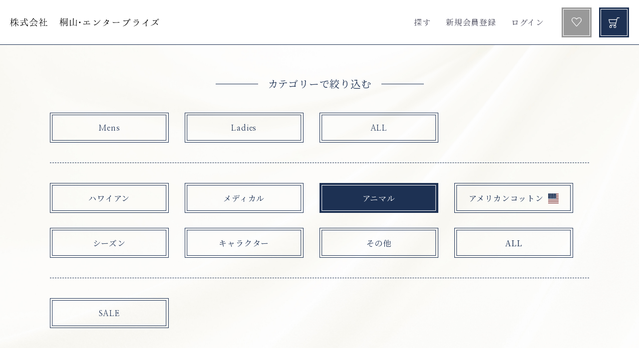

--- FILE ---
content_type: text/html; charset=UTF-8
request_url: https://kiriyama-enterprise.com/products/list?category_id=206&eccube=33026e86135ab3c484a15ce14a6c991c
body_size: 5756
content:
<!doctype html>
  <html lang="ja">
  <head>
    <meta charset="utf-8">
    <meta http-equiv="X-UA-Compatible" content="IE=edge">

    <title>アニマルのスクラブ商品一覧|モンサラット スクラブ通販サイト|ハワイアンスクラブ・白衣・介護ユニフォーム</title>

    
    <meta name="description" content="ハワイアンスクラブのモンサラット【Monsarrat】の通販サイトのアニマルのスクラブ商品一覧ページです。小児科・産婦人科・往診現場・介護施設でご好評のスクラブ・白衣・ユニフォームの通販を行なっています。おしゃれで、機能性にもこだわり、働くことが楽しくなるようなスクラブを販売しています。">

            <meta name="viewport" content="width=device-width, initial-scale=1, maximum-scale=1, user-scalable=no">
            <link rel="apple-touch-icon" href="/template/default/img/common/apple-touch-icon.png">
    <link rel="icon" href="/template/default/img/common/favicon.png">
    <link rel="icon" href="/template/default/img/common/favicon.ico">
    <meta name="msapplication-TileColor" content="#AC8344">
    <meta name="msapplication-TileImage" content="/template/default/img/common/win8-tile-icon.png">
    <meta name="theme-color" content="#AC8344">
    <link rel="stylesheet" href="/template/default/css/style.css?v=3.0.18">
    <link rel="stylesheet" href="/template/default/css/slick.css?v=3.0.18">
    <link rel="stylesheet" href="/template/default/css/default.css?v=3.0.18">
    <link rel="stylesheet" href="/template/default/css/mystyle.css?v=3.0.18">
    <!-- for original theme CSS -->
        <script src="https://ajax.googleapis.com/ajax/libs/jquery/1.11.3/jquery.min.js"></script>
    <script>window.jQuery || document.write('<script src="/template/default/js/vendor/jquery-1.11.3.min.js?v=3.0.18"><\/script>')</script>

    <!-- Google Tag Manager -->
    <script>(function(w,d,s,l,i){w[l]=w[l]||[];w[l].push({'gtm.start':
    new Date().getTime(),event:'gtm.js'});var f=d.getElementsByTagName(s)[0],
    j=d.createElement(s),dl=l!='dataLayer'?'&l='+l:'';j.async=true;j.src=
    'https://www.googletagmanager.com/gtm.js?id='+i+dl;f.parentNode.insertBefore(j,f);
    })(window,document,'script','dataLayer','GTM-NJ99R2S');</script>
    <!-- End Google Tag Manager -->

                    <!-- ▼googleのトラッキング -->
            
        <!-- ▲googleのトラッキング -->

                    <meta name="format-detection" content="telephone=no" />
  </head>
  <body id="page_product_list" class="product_page">

<!-- Google Tag Manager (noscript) -->
<noscript><iframe src="https://www.googletagmanager.com/ns.html?id=GTM-NJ99R2S"
height="0" width="0" style="display:none;visibility:hidden"></iframe></noscript>
<!-- End Google Tag Manager (noscript) -->

    <div id="wrapper">
      <header id="header">
        <div class="header_inner">
                                            <!-- ▼SPメニューの中身 -->
            
<div class="drawer_block">
        <ul class="sp_header_nav">
      <li class="item">
        <a href="/products/list?eccube=33026e86135ab3c484a15ce14a6c991c">探す</a>
        <!--
        <p class="btn_search"><a href="/products/list?eccube=33026e86135ab3c484a15ce14a6c991c">探す</a></p>
        <ul class="sp_category_list accshow">
          <li class="item"><a href="/products/list?category_id=200&eccube=33026e86135ab3c484a15ce14a6c991c">Hawaiian</a></li>
          <li class="item"><a href="/products/list?category_id=201&eccube=33026e86135ab3c484a15ce14a6c991c">Medical</a></li>
          <li class="item"><a href="/products/list?category_id=202&eccube=33026e86135ab3c484a15ce14a6c991c">Amrican Cotton</a></li>
          <li class="item"><a href="/products/list?category_id=203&eccube=33026e86135ab3c484a15ce14a6c991c">Season</a></li>
          <li class="item"><a href="/products/list?category_id=100&eccube=33026e86135ab3c484a15ce14a6c991c">Mens Scrub</a></li>
          <li class="item"><a href="/products/list?category_id=101&eccube=33026e86135ab3c484a15ce14a6c991c">Ladies Scrub</a></li>
        </ul>-->
      </li>
      <li class="item"><a href="https://kiriyama-enterprise.com/entry">新規会員登録</a></li>
      <li class="item"><a href="https://kiriyama-enterprise.com/mypage/login">ログイン</a></li>
      <li class="item"><a href="https://kiriyama-enterprise.com/mypage/favorite">お気に入り</a></li>
      <li class="item"><a href="https://kiriyama-enterprise.com/company">会社情報</a></li>
      <li class="item"><a href="https://kiriyama-enterprise.com/help/about">代表者挨拶</a></li>
      <li class="item"><a href="https://kiriyama-enterprise.com/help/tradelaw">特定商取引法に基づく表記</a></li>
      <li class="item"><a href="https://kiriyama-enterprise.com/help/privacy">プライバシーポリシー</a></li>
      <li class="item"><a href="https://kiriyama-enterprise.com/contact">お問い合わせ</a></li>
    </ul>
      </div>
        <!-- ▲SPメニューの中身 -->
    <!-- ▼ログイン -->
                            <div class="header_logo"><a href="/?eccube=33026e86135ab3c484a15ce14a6c991c"><img src="/template/default/img/logo.svg"></a></div>
  <div id="member" class="member pc">
    <ul class="member_link">
      <li class="item search">
        <a href="/products/list?eccube=33026e86135ab3c484a15ce14a6c991c">探す</a>
        <div class="header_category_content">
          <div class="s_wrap">
            <ul class="header_category_list unit4 mb_m">
              <li class="col">
                <a href="/products/list?category_id=204&eccube=33026e86135ab3c484a15ce14a6c991c">
                  <span class="txt">ハワイアン</span>
                </a>
              </li>
              <li class="col">
                <a href="/products/list?category_id=205&eccube=33026e86135ab3c484a15ce14a6c991c">
                  <span class="txt">メディカル</span>
                </a>
              </li>
              <li class="col">
                <a href="/products/list?category_id=206&eccube=33026e86135ab3c484a15ce14a6c991c">
                  <span class="txt">アニマル</span>
                </a>
              </li>
              <li class="col">
                <a href="/products/list?category_id=207&eccube=33026e86135ab3c484a15ce14a6c991c">
                  <span class="txt">アメリカンコットン</span>
                </a>
              </li>
              <li class="col">
                <a href="/products/list?category_id=208&eccube=33026e86135ab3c484a15ce14a6c991c">
                  <span class="txt">シーズン</span>
                </a>
              </li>
              <li class="col">
                <a href="/products/list?category_id=209&eccube=33026e86135ab3c484a15ce14a6c991c">
                  <span class="txt">キャラクター</span>
                </a>
              </li>
              <li class="col">
                <a href="/products/list?category_id=210&eccube=33026e86135ab3c484a15ce14a6c991c">
                  <span class="txt">その他</span>
                </a>
              </li>
            </ul>
            <ul class="gender_category_list unit2">
              <li class="col">
                <a href="/products/list?category_id=100&eccube=33026e86135ab3c484a15ce14a6c991c">
                  <source type="image/webp" data-srcset="/template/default/img/top/category_img5.webp 1x, /template/default/img/top/category_img5@2x.webp 2x" srcset="/template/default/img/top/category_img5.webp 1x, /template/default/img/top/category_img5@2x.webp 2x">
                  <img srcset="/template/default/img/top/category_img5.jpg 1x,/template/default/img/top/category_img5@2x.jpg 2x" src="/template/default/img/top/category_img5.jpg" alt="メンズスクラブ">
                </a>
              </li>
              <li class="col">
                <a href="/products/list?category_id=101&eccube=33026e86135ab3c484a15ce14a6c991c">
                  <source type="image/webp" data-srcset="/template/default/img/top/category_img6.webp 1x, /template/default/img/top/category_img6@2x.webp 2x" srcset="/template/default/img/top/category_img6.webp 1x, /template/default/img/top/category_img6@2x.webp 2x">
                  <img srcset="/template/default/img/top/category_img6.jpg 1x,/template/default/img/top/category_img6@2x.jpg 2x" src="/template/default/img/top/category_img6.jpg" alt="レディーススクラブ">
                </a>
              </li>
            </ul>
          </div>
        </div>
      </li>
      <li class="item">
        <a href="https://kiriyama-enterprise.com/entry">新規会員登録</a>
      </li>
      <li class="item">
        <a href="https://kiriyama-enterprise.com/mypage/login">ログイン</a>
      </li>
      <li class="item_favorite">
        <a href="https://kiriyama-enterprise.com/mypage/favorite"><img src="/template/default/img/icon_heart.svg"></a>
      </li>
      <li  class="item_cart">
        <a href="https://kiriyama-enterprise.com/cart"><img src="/template/default/img/icon_cart.svg"></a>
      </li>
    </ul>
  </div>
    <div class="sp_item_cart sp"><a href="https://kiriyama-enterprise.com/cart"><img src="/template/default/img/icon_cart_nvy.svg"></a></div>
                <!-- ▲ログイン -->

                                        <p id="btn_menu"><a class="nav-trigger" href="#nav">Menu<span></span></a></p>
        </div>
      </header>
      <div id="drawer" class="drawer sp"></div>
      <div id="contents" class="theme_main_only">
        <div id="contents_top">
                                      </div>

        <div class="">
                              
          <div id="main">
                                    
            <div id="main_middle">
                <article>
    <section class="product_list_cate mb_ll">
      <div class="wrap">
        <h2 class="subtitle"><span>カテゴリーで絞り込む</span></h2>
        
        <form name="form1" id="form1" method="post" action="?"><input type="hidden" name="eccube" value="33026e86135ab3c484a15ce14a6c991c" />
          <input type="hidden" id="mode" name="mode" value="" />
          <input type="hidden" id="pageno" name="pageno" value="" />
          <input type="hidden" id="orderby" name="orderby" value="" />

          <div class="cate_btn_unit cate1">
            <input type="radio" name="category_id1" id="cate1_mens" class="category1" value="100"   >
            <label for="cate1_mens" class="cate_btn">Mens</label>
            <input type="radio" name="category_id1" id="cate1_ladies" class="category1" value="101" >
            <label for="cate1_ladies" class="cate_btn">Ladies</label>
            <input type="radio" name="category_id1" id="cate1_all" class="category1" value="0"      >
            <label for="cate1_all" class="cate_btn">ALL</label>
          </div>

          <div class="cate_btn_unit cate2">
            <input type="checkbox" name="category_id20" id="cate2_hawaiian" class="category2" value="204" >
            <label for="cate2_hawaiian" class="cate_btn">ハワイアン</label>

            <input type="checkbox" name="category_id21" id="cate2_medical"  class="category2" value="205" >
            <label for="cate2_medical" class="cate_btn">メディカル</label>

            <input type="checkbox" name="category_id22" id="cate2_animal"   class="category2" value="206" checked="checked">
            <label for="cate2_animal" class="cate_btn"><span>アニマル</span></label>

            <input type="checkbox" name="category_id23" id="cate2_cotton"   class="category2" value="207" >
            <label for="cate2_cotton" class="cate_btn american"><span>アメリカンコットン</span></label>

            <input type="checkbox" name="category_id24" id="cate2_season"   class="category2" value="208" >
            <label for="cate2_season" class="cate_btn">シーズン</label>

            <input type="checkbox" name="category_id25" id="cate2_chara"    class="category2" value="209" >
            <label for="cate2_chara" class="cate_btn">キャラクター</label>

            <input type="checkbox" name="category_id26" id="cate2_etc"      class="category2" value="210" >
            <label for="cate2_etc" class="cate_btn">その他</label>

            <input type="checkbox" name="category_id27" id="cate2_all"      class="category2" value="0"         >
            <label for="cate2_all" class="cate_btn">ALL</label>

          </div>

          <div class="cate_btn_unit cate3">
            <input type="checkbox" name="tag_id4" id="tag_4" class="tag" value="4" >
            <label for="tag_4" class="cate_btn">SALE</label>
          </div>
        </form>
      </div>
    </section>
    <section class="product_list_content mb_ll">
      <div class="wrap">
          <div class="result_content mb_l">
            <form name="page_navi_top" id="page_navi_top" action="?"><input type="hidden" name="eccube" value="33026e86135ab3c484a15ce14a6c991c" />
              <div class="result_content_inner">
                
                  <p id="result_info_box__item_count" class="result_txt">
                    <strong><span id="productscount">21</span>件</strong>の商品がみつかりました。
                  </p>
                  <ul id="result_info_box__menu" class="list_order clearfix">
                    <li id="result_info_box__order_menu" class="select_btm_arw">
                      <select id="" name="orderby" onchange="javascript:fnChangeOrderBy(this.value);" class="form-control"><option value="1">価格が低い順</option><option value="3">価格が高い順</option><option value="2">新着順</option></select>
                    </li>
                  </ul>

                  
                                                </div>
            </form>
          </div>

          <!-- ▼item_list▼ -->
          <div id="item_list" class="unit3 mb_l">
                          <div id="result_list_box--337" class="result_item col">
                <a href="https://kiriyama-enterprise.com/products/detail/337">
                  <div id="result_list__image--337" class="item_photo">
                    <img src="/upload/save_image/5557-1.jpg">
                    
                                        
                  </div>

                  <div id="result_list__detail--337">

                                          <p class="cate_pattern text_eng">
                                                                                                                    アニマル
                                                                    </p>
                                        <p class="item_code"><span>5557</span></p>
                    <p id="result_list__name--337" class="item_ttl">アニマル　クリニック柄（ホワイト）</p>

                    <!--
                                      -->

                   <p class="item_btm_content">

                                                                                            <span class="cate_gender">レディース</span>
                                                                                                                
                                                                      <span id="result_list__price02_inc_tax--337" class="item_btm_price text_eng">
                            ¥ 5,500
                          </span>
                                                               </p>
                  </div>
                </a>
              </div>
                          <div id="result_list_box--334" class="result_item col">
                <a href="https://kiriyama-enterprise.com/products/detail/334">
                  <div id="result_list__image--334" class="item_photo">
                    <img src="/upload/save_image/5553-1.jpg">
                    
                                        
                  </div>

                  <div id="result_list__detail--334">

                                          <p class="cate_pattern text_eng">
                                                                                                                    アニマル
                                                                    </p>
                                        <p class="item_code"><span>5553</span></p>
                    <p id="result_list__name--334" class="item_ttl">アニマル　猫柄スクラブ</p>

                    <!--
                                      -->

                   <p class="item_btm_content">

                                                                                            <span class="cate_gender">レディース</span>
                                                                                                                
                                                                      <span id="result_list__price02_inc_tax--334" class="item_btm_price text_eng">
                            ¥ 5,500
                          </span>
                                                               </p>
                  </div>
                </a>
              </div>
                          <div id="result_list_box--339" class="result_item col">
                <a href="https://kiriyama-enterprise.com/products/detail/339">
                  <div id="result_list__image--339" class="item_photo">
                    <img src="/upload/save_image/5560-1.jpg">
                    
                                        
                  </div>

                  <div id="result_list__detail--339">

                                          <p class="cate_pattern text_eng">
                                                                                                                    アニマル
                                                                    </p>
                                        <p class="item_code"><span>5560</span></p>
                    <p id="result_list__name--339" class="item_ttl">アニマル　バルーンベア柄</p>

                    <!--
                                      -->

                   <p class="item_btm_content">

                                                                                            <span class="cate_gender">レディース</span>
                                                                                                                
                                                                      <span id="result_list__price02_inc_tax--339" class="item_btm_price text_eng">
                            ¥ 7,700
                          </span>
                                                               </p>
                  </div>
                </a>
              </div>
                          <div id="result_list_box--404" class="result_item col">
                <a href="https://kiriyama-enterprise.com/products/detail/404">
                  <div id="result_list__image--404" class="item_photo">
                    <img src="/upload/save_image/3205-1.jpg">
                    
                                        
                  </div>

                  <div id="result_list__detail--404">

                                          <p class="cate_pattern text_eng">
                                                                                                                    アニマル
                                                                    </p>
                                        <p class="item_code"><span>3205</span></p>
                    <p id="result_list__name--404" class="item_ttl">アニマル　ブラックキャット</p>

                    <!--
                                      -->

                   <p class="item_btm_content">

                                                                                            <span class="cate_gender">メンズ</span>
                                                                                                                
                                                                      <span id="result_list__price02_inc_tax--404" class="item_btm_price text_eng">
                            ¥ 8,800
                          </span>
                                                               </p>
                  </div>
                </a>
              </div>
                          <div id="result_list_box--367" class="result_item col">
                <a href="https://kiriyama-enterprise.com/products/detail/367">
                  <div id="result_list__image--367" class="item_photo">
                    <img src="/upload/save_image/5599-1.jpg">
                    
                                        
                  </div>

                  <div id="result_list__detail--367">

                                          <p class="cate_pattern text_eng">
                                                                                                                    アニマル
                                                                    </p>
                                        <p class="item_code"><span>5599</span></p>
                    <p id="result_list__name--367" class="item_ttl">アニマル　ドッグフレーム柄（グリーン）</p>

                    <!--
                                      -->

                   <p class="item_btm_content">

                                                                                            <span class="cate_gender">レディース</span>
                                                                                                                
                                                                      <span id="result_list__price02_inc_tax--367" class="item_btm_price text_eng">
                            ¥ 8,800
                          </span>
                                                               </p>
                  </div>
                </a>
              </div>
                          <div id="result_list_box--336" class="result_item col">
                <a href="https://kiriyama-enterprise.com/products/detail/336">
                  <div id="result_list__image--336" class="item_photo">
                    <img src="/upload/save_image/5556-1.jpg">
                    
                                        
                  </div>

                  <div id="result_list__detail--336">

                                          <p class="cate_pattern text_eng">
                                                                                                                    アニマル
                                                                    </p>
                                        <p class="item_code"><span>5556</span></p>
                    <p id="result_list__name--336" class="item_ttl">アニマル　海辺の猫柄</p>

                    <!--
                                      -->

                   <p class="item_btm_content">

                                                                                            <span class="cate_gender">レディース</span>
                                                                                                                
                                                                      <span id="result_list__price02_inc_tax--336" class="item_btm_price text_eng">
                            ¥ 8,800
                          </span>
                                                               </p>
                  </div>
                </a>
              </div>
                          <div id="result_list_box--53" class="result_item col">
                <a href="https://kiriyama-enterprise.com/products/detail/53">
                  <div id="result_list__image--53" class="item_photo">
                    <img src="/upload/save_image/5506-1.jpg">
                    
                                        
                  </div>

                  <div id="result_list__detail--53">

                                          <p class="cate_pattern text_eng">
                                                                                                                    アニマル
                                                                    </p>
                                        <p class="item_code"><span>5506</span></p>
                    <p id="result_list__name--53" class="item_ttl">アニマル　ブラックキャット</p>

                    <!--
                                      -->

                   <p class="item_btm_content">

                                                                                            <span class="cate_gender">レディース</span>
                                                                                                                
                                                                      <span id="result_list__price02_inc_tax--53" class="item_btm_price text_eng">
                            ¥ 8,800
                          </span>
                                                               </p>
                  </div>
                </a>
              </div>
                          <div id="result_list_box--579" class="result_item col">
                <a href="https://kiriyama-enterprise.com/products/detail/579">
                  <div id="result_list__image--579" class="item_photo">
                    <img src="/upload/save_image/0208164001_63e351d1204c1.jpg">
                    
                                        
                  </div>

                  <div id="result_list__detail--579">

                                          <p class="cate_pattern text_eng">
                                                                                                                    アニマル
                                                                    </p>
                                        <p class="item_code"><span>5693</span></p>
                    <p id="result_list__name--579" class="item_ttl">アニマル　ドッグフレーム柄</p>

                    <!--
                                      -->

                   <p class="item_btm_content">

                                                                                            <span class="cate_gender">レディース</span>
                                                                                                                
                                                                      <span id="result_list__price02_inc_tax--579" class="item_btm_price text_eng">
                            ¥ 9,900
                          </span>
                                                               </p>
                  </div>
                </a>
              </div>
                          <div id="result_list_box--568" class="result_item col">
                <a href="https://kiriyama-enterprise.com/products/detail/568">
                  <div id="result_list__image--568" class="item_photo">
                    <img src="/upload/save_image/0208161141_63e34b2de1192.jpg">
                    
                                        
                  </div>

                  <div id="result_list__detail--568">

                                          <p class="cate_pattern text_eng">
                                                                                                                    アニマル
                                                                    </p>
                                        <p class="item_code"><span>5625</span></p>
                    <p id="result_list__name--568" class="item_ttl">アニマル　カラフルキャット</p>

                    <!--
                                      -->

                   <p class="item_btm_content">

                                                                                            <span class="cate_gender">レディース</span>
                                                                                                                
                                                                      <span id="result_list__price02_inc_tax--568" class="item_btm_price text_eng">
                            ¥ 9,900
                          </span>
                                                               </p>
                  </div>
                </a>
              </div>
                          <div id="result_list_box--526" class="result_item col">
                <a href="https://kiriyama-enterprise.com/products/detail/526">
                  <div id="result_list__image--526" class="item_photo">
                    <img src="/upload/save_image/1209094730_5fd01ea22e7ab.jpg">
                    
                                        
                  </div>

                  <div id="result_list__detail--526">

                                          <p class="cate_pattern text_eng">
                                                                                                                    アニマル
                                                                    </p>
                                        <p class="item_code"><span>3318</span></p>
                    <p id="result_list__name--526" class="item_ttl">カラフルキャット</p>

                    <!--
                                      -->

                   <p class="item_btm_content">

                                                                                            <span class="cate_gender">メンズ</span>
                                                                                                                
                                                                      <span id="result_list__price02_inc_tax--526" class="item_btm_price text_eng">
                            ¥ 9,900
                          </span>
                                                               </p>
                  </div>
                </a>
              </div>
                          <div id="result_list_box--578" class="result_item col">
                <a href="https://kiriyama-enterprise.com/products/detail/578">
                  <div id="result_list__image--578" class="item_photo">
                    <img src="/upload/save_image/0208163358_63e3506696c07.jpg">
                    
                                        
                  </div>

                  <div id="result_list__detail--578">

                                          <p class="cate_pattern text_eng">
                                                                                                                    アニマル
                                                                    </p>
                                        <p class="item_code"><span>5692</span></p>
                    <p id="result_list__name--578" class="item_ttl">アニマル　ドッグMIX柄</p>

                    <!--
                                      -->

                   <p class="item_btm_content">

                                                                                            <span class="cate_gender">レディース</span>
                                                                                                                
                                                                      <span id="result_list__price02_inc_tax--578" class="item_btm_price text_eng">
                            ¥ 11,000
                          </span>
                                                               </p>
                  </div>
                </a>
              </div>
                          <div id="result_list_box--565" class="result_item col">
                <a href="https://kiriyama-enterprise.com/products/detail/565">
                  <div id="result_list__image--565" class="item_photo">
                    <img src="/upload/save_image/0208160500_63e3499cb57fc.jpg">
                    
                                        
                  </div>

                  <div id="result_list__detail--565">

                                          <p class="cate_pattern text_eng">
                                                                                                                    アニマル
                                                                    </p>
                                        <p class="item_code"><span>5593</span></p>
                    <p id="result_list__name--565" class="item_ttl">アニマル　犬×足跡</p>

                    <!--
                                      -->

                   <p class="item_btm_content">

                                                                                            <span class="cate_gender">レディース</span>
                                                                                                                
                                                                      <span id="result_list__price02_inc_tax--565" class="item_btm_price text_eng">
                            ¥ 11,000
                          </span>
                                                               </p>
                  </div>
                </a>
              </div>
                      </div>
          <!-- ▲item_list▲ -->
                          
<div id="pagination_wrap" class="pagination">
    <ul>

        
        
        
                                    <li class="pagenation__item active"><a href="/products/list?category_id=206&amp;eccube=33026e86135ab3c484a15ce14a6c991c&amp;pageno=1&eccube=33026e86135ab3c484a15ce14a6c991c"> 1 </a></li>
                                                <li class="pagenation__item"><a href="/products/list?category_id=206&amp;eccube=33026e86135ab3c484a15ce14a6c991c&amp;pageno=2&eccube=33026e86135ab3c484a15ce14a6c991c"> 2 </a></li>
                    
        
                    <li class="pagenation__item-next">
                <a href="/products/list?category_id=206&amp;eccube=33026e86135ab3c484a15ce14a6c991c&amp;pageno=2&eccube=33026e86135ab3c484a15ce14a6c991c"
                   aria-label="Next"><span aria-hidden="true" class="next">&nbsp;</span></a>
            </li>
        
            </ul>
</div>
                        </div>
    </section>
  </article>
              </div>

                                              </div>

                              
                                      </div>
        <footer id="footer">
                                    <!-- ▼フッター -->
            <div class="footer">
    <ul class="footer_nav">
        <li class="item"><a href="https://kiriyama-enterprise.com/company">会社情報</a></li>
       <li class="item"><a href="https://kiriyama-enterprise.com/help/about">代表者挨拶</a></li>
        <li class="item"><a href="https://kiriyama-enterprise.com/help/tradelaw">特定商取引法に基づく表記</a></li>
        <li class="item"><a href="https://kiriyama-enterprise.com/help/privacy">プライバシーポリシー</a></li>
        <li class="item"><a href="https://kiriyama-enterprise.com/contact">お問い合わせ</a></li>
    </ul>
   <p class="copy">&copy; モンサラット オーダースクラブ通販サイト｜スクラブ ・白衣のオーダーメイド. Powered by <a href="https://itreat.co.jp/" target="_blank"><img src="/template/default/img/logo_wht.png" class="powered_by" alt="開業歯科医院・クリニックホームページ制作の株式会社ITreat"></a></p>
</div>
        <!-- ▲フッター -->

                        
        </footer>
      </div>
    </div>
    <div class="overlay"></div>

    <script src="/template/default/js/vendor/bootstrap.custom.min.js?v=3.0.18"></script>
    <script src="/template/default/js/vendor/slick.min.js?v=3.0.18"></script>
    <script src="/template/default/js/function.js?v=3.0.18"></script>
    <script src="/template/default/js/eccube.js?v=3.0.18"></script>
        <script>
      $(function () {
        $('#drawer').append($('.drawer_block').clone(true).children());
        $.ajax({
          url: '/template/default/img/common/svg.html',
          type: 'GET',
          dataType: 'html',
        }).done(function(data){
          $('body').prepend(data);
        }).fail(function(data){
        });
      });
    </script>
        <script>
      $(function(){
        $('.new_item_slider').on('init', function(event, slick) {
        $('.current').text(slick.currentSlide + 1);
        $('.total').text(slick.slideCount);
         })
        .slick({
          arrows:true,
          slidesToShow: 5,
          centerMode: true,
          variableWidth: true,
        })
       .on('beforeChange', function(event, slick, currentSlide, nextSlide) {
        $('.current').text(nextSlide + 1);
        });
      });
    </script>
        <script>
      $(function() {
      $('.cate_gender:contains("レディース")').each(function() {
      $(this).addClass("fc_red");
    });
    });
    </script>
    <script>
      $(function() {
      $('.cate_gender:contains("メンズ")').each(function() {
      $(this).addClass("fc_blu");
    });
    });
    </script>
      <script>
        // 並び順を変更
        function fnChangeOrderBy(orderby) {
          eccube.setValue('orderby', orderby);
          eccube.setValue('pageno', 1);
          eccube.submitForm();
        }

        // 表示件数を変更
        function fnChangeDispNumber(dispNumber) {
          eccube.setValue('disp_number', dispNumber);
          eccube.setValue('pageno', 1);
          eccube.submitForm();
        }
        // 商品表示BOXの高さを揃える
        $(window).load(function() {
          $('.product_item').matchHeight();
        });


    // 検索実行
    $(document).ready(function(){
      // カテゴリ1が押されたら
      $('.category1').on("click",function(){
//console.log('category1 submit');
    $('#form1').submit();
  });

      // カテゴリ2xが押されたら
      $('.category2').on("click",function(){
        var value = $(this).attr('value');
//console.log('category2['+ value + ']');
        // ALLが押されたら他をクリア
        if (value == '0') {
          $('.category2').prop('checked', false);
        }
        $('#form1').submit();
      });

      // タグが押されたら
      $('.tag').on("click",function(){
        $('#form1').submit();
      });

    });

  </script>
    </body>
  </html>


--- FILE ---
content_type: image/svg+xml
request_url: https://kiriyama-enterprise.com/template/default/img/icon_heart.svg
body_size: 377
content:
<svg id="グループ化_820" data-name="グループ化 820" xmlns="http://www.w3.org/2000/svg" width="20" height="18.828" viewBox="0 0 20 18.828">
  <path id="パス_62" data-name="パス 62" d="M15,0a7.438,7.438,0,0,0-5,2.5A6.836,6.836,0,0,0,5,0,5.109,5.109,0,0,0,0,5.25,6.416,6.416,0,0,0,1.25,8.812l7.813,9.313c.875.938,1.062.938,1.937,0l7.75-9.313A5.6,5.6,0,0,0,20,5.25,5.109,5.109,0,0,0,15,0Zm2.5,8.562L10,17.5l-7.5-9A5.207,5.207,0,0,1,1.25,5.25,3.913,3.913,0,0,1,5,1.187c1.813,0,3.875,1.875,5,3.25,1.062-1.375,3.187-3.25,5-3.25a3.931,3.931,0,0,1,3.75,4.125A4.671,4.671,0,0,1,17.5,8.562Z" fill="#fff"/>
</svg>


--- FILE ---
content_type: image/svg+xml
request_url: https://kiriyama-enterprise.com/template/default/img/icon_arw.svg
body_size: 193
content:
<svg xmlns="http://www.w3.org/2000/svg" width="60" height="9" viewBox="0 0 60 9">
  <path id="パス_118" data-name="パス 118" d="M60,4.5,48.6,0,51,3.6,0,3.9V5.7l51-.3L48.9,9Z" fill="#1d3153"/>
</svg>


--- FILE ---
content_type: image/svg+xml
request_url: https://kiriyama-enterprise.com/template/default/img/icon_flag.svg
body_size: 1778
content:
<svg xmlns="http://www.w3.org/2000/svg" xmlns:xlink="http://www.w3.org/1999/xlink" width="21" height="21" viewBox="0 0 21 21">
  <defs>
    <clipPath id="clip-path">
      <rect id="長方形_574" data-name="長方形 574" width="21" height="21" transform="translate(1173 378)" fill="#fff" stroke="#707070" stroke-width="1"/>
    </clipPath>
  </defs>
  <g id="マスクグループ_364" data-name="マスクグループ 364" transform="translate(-1173 -378)" clip-path="url(#clip-path)">
    <g id="Countryflags.com" transform="translate(1173 378)">
      <rect id="_51" data-name="51" width="15.959" height="11.307" fill="#1d3153"/>
      <path id="パス_188" data-name="パス 188" d="M0,85.02v1.616H39.9V85.02H0Z" transform="translate(0 -73.713)" fill="#fff"/>
      <rect id="長方形_562" data-name="長方形 562" width="39.899" height="1.616" transform="translate(0 17.768)" fill="#fff"/>
      <rect id="長方形_563" data-name="長方形 563" width="23.939" height="1.616" transform="translate(15.959 8.077)" fill="#fff"/>
      <rect id="長方形_564" data-name="長方形 564" width="39.899" height="1.616" transform="translate(0 14.538)" fill="#fff"/>
      <rect id="長方形_565" data-name="長方形 565" width="23.939" height="1.616" transform="translate(15.959 1.616)" fill="#fff"/>
      <rect id="長方形_566" data-name="長方形 566" width="23.939" height="1.616" transform="translate(15.959 4.846)" fill="#fff"/>
      <rect id="長方形_567" data-name="長方形 567" width="23.939" height="1.616" transform="translate(15.959)" fill="#884343"/>
      <rect id="長方形_568" data-name="長方形 568" width="23.939" height="1.616" transform="translate(15.959 3.23)" fill="#884343"/>
      <rect id="長方形_569" data-name="長方形 569" width="23.939" height="1.616" transform="translate(15.959 6.461)" fill="#884343"/>
      <rect id="長方形_570" data-name="長方形 570" width="23.939" height="1.616" transform="translate(15.959 9.691)" fill="#884343"/>
      <rect id="長方形_571" data-name="長方形 571" width="39.899" height="1.616" transform="translate(0 12.923)" fill="#884343"/>
      <rect id="長方形_572" data-name="長方形 572" width="39.899" height="1.616" transform="translate(0 16.154)" fill="#884343"/>
      <rect id="長方形_573" data-name="長方形 573" width="39.899" height="1.616" transform="translate(0 19.384)" fill="#884343"/>
      <path id="_50" data-name="50" d="M5.64,3.987l.38.277-.145.447.379-.277.38.277L6.49,4.263l.38-.277H6.4L6.254,3.54l-.145.447Z" transform="translate(-4.89 -3.069)" fill="#fff"/>
      <path id="_49" data-name="49" d="M25.53,3.987l.38.277-.145.447.38-.277.38.277-.146-.447.38-.277h-.469l-.145-.447L26,3.987Z" transform="translate(-22.135 -3.069)" fill="#fff"/>
      <path id="_48" data-name="48" d="M45.43,3.987l.38.277-.146.447.38-.277.38.277-.145-.447.38-.277h-.471l-.145-.447-.145.447Z" transform="translate(-39.388 -3.069)" fill="#fff"/>
      <path id="_47" data-name="47" d="M65.32,3.987l.38.277-.145.447.38-.277.38.277-.146-.447.38-.277h-.469l-.145-.447-.145.447Z" transform="translate(-56.633 -3.069)" fill="#fff"/>
      <path id="_46" data-name="46" d="M85.22,3.987l.38.277-.146.447.38-.277.38.277-.145-.447.38-.277h-.471l-.145-.447-.145.447Z" transform="translate(-73.886 -3.069)" fill="#fff"/>
      <path id="_45" data-name="45" d="M105.11,3.987l.38.277-.145.447.38-.277.379.277-.145-.447.38-.277h-.469l-.145-.447-.146.447Z" transform="translate(-91.131 -3.069)" fill="#fff"/>
      <path id="_44" data-name="44" d="M15.59,12.517l.379.275-.145.448.38-.277.38.277-.145-.448.38-.275h-.471L16.2,12.07l-.145.447Z" transform="translate(-13.517 -10.465)" fill="#fff"/>
      <path id="_43" data-name="43" d="M35.48,12.517l.38.275-.145.448.379-.277.38.277-.145-.448.38-.275h-.469l-.146-.447-.145.447Z" transform="translate(-30.761 -10.465)" fill="#fff"/>
      <path id="_42" data-name="42" d="M55.38,12.517l.379.275-.145.448.38-.277.38.277-.145-.448.38-.275h-.471l-.145-.447-.145.447Z" transform="translate(-48.015 -10.465)" fill="#fff"/>
      <path id="_41" data-name="41" d="M75.27,12.517l.38.275-.145.448.379-.277.38.277-.145-.448.38-.275h-.469l-.146-.447-.145.447Z" transform="translate(-65.259 -10.465)" fill="#fff"/>
      <path id="_40" data-name="40" d="M95.16,12.517l.38.275-.145.448.38-.277.38.277-.145-.448.379-.275h-.469l-.145-.447-.145.447Z" transform="translate(-82.504 -10.465)" fill="#fff"/>
      <path id="_39" data-name="39" d="M5.64,21.037l.38.277-.145.447.379-.275.38.275-.145-.447.38-.277H6.4l-.146-.447-.145.447Z" transform="translate(-4.89 -17.852)" fill="#fff"/>
      <path id="_38" data-name="38" d="M25.53,21.037l.38.277-.145.447.38-.275.38.275-.146-.447.38-.277h-.469l-.145-.447L26,21.037Z" transform="translate(-22.135 -17.852)" fill="#fff"/>
      <path id="_37" data-name="37" d="M45.43,21.037l.38.277-.146.447.38-.275.38.275-.145-.447.38-.277h-.471l-.145-.447-.145.447Z" transform="translate(-39.388 -17.852)" fill="#fff"/>
      <path id="_36" data-name="36" d="M65.32,21.037l.38.277-.145.447.38-.275.38.275-.146-.447.38-.277h-.469l-.145-.447-.145.447Z" transform="translate(-56.633 -17.852)" fill="#fff"/>
      <path id="_35" data-name="35" d="M85.22,21.037l.38.277-.146.447.38-.275.38.275-.145-.447.38-.277h-.471l-.145-.447-.145.447Z" transform="translate(-73.886 -17.852)" fill="#fff"/>
      <path id="_34" data-name="34" d="M105.11,21.037l.38.277-.145.447.38-.275.379.275-.145-.447.38-.277h-.469l-.145-.447-.146.447Z" transform="translate(-91.131 -17.852)" fill="#fff"/>
      <path id="_33" data-name="33" d="M15.83,29.6l.38.277-.145.447.38-.277.379.277-.145-.447.38-.277h-.469l-.145-.447L16.3,29.6Z" transform="translate(-13.725 -25.273)" fill="#fff"/>
      <path id="_32" data-name="32" d="M35.73,29.6l.379.277-.145.447.38-.277.38.277-.145-.447.38-.277h-.471l-.145-.447L36.2,29.6Z" transform="translate(-30.978 -25.273)" fill="#fff"/>
      <path id="_31" data-name="31" d="M55.62,29.6l.38.277-.145.447.379-.277.38.277-.145-.447.38-.277h-.469l-.146-.447-.145.447Z" transform="translate(-48.223 -25.273)" fill="#fff"/>
      <path id="_30" data-name="30" d="M75.52,29.6l.379.277-.145.447.38-.277.38.277-.145-.447.38-.277h-.471l-.145-.447-.145.447Z" transform="translate(-65.476 -25.273)" fill="#fff"/>
      <path id="_29" data-name="29" d="M95.41,29.6l.38.277-.145.447.379-.277.38.277-.145-.447.38-.277h-.469l-.146-.447-.145.447Z" transform="translate(-82.721 -25.273)" fill="#fff"/>
      <path id="_28" data-name="28" d="M5.94,38.047l.38.277-.145.447.379-.275.38.275-.145-.447.38-.277H6.7L6.554,37.6l-.145.447Z" transform="translate(-5.15 -32.599)" fill="#fff"/>
      <path id="_27" data-name="27" d="M25.84,38.047l.379.277-.145.447.38-.275.38.275-.145-.447.38-.277H26.6l-.145-.447-.145.447Z" transform="translate(-22.403 -32.599)" fill="#fff"/>
      <path id="_26" data-name="26" d="M45.73,38.047l.38.277-.145.447.379-.275.38.275-.145-.447.38-.277h-.469l-.146-.447-.145.447Z" transform="translate(-39.648 -32.599)" fill="#fff"/>
      <path id="_25" data-name="25" d="M65.62,38.047l.38.277-.145.447.38-.275.38.275-.145-.447.379-.277h-.469l-.145-.447-.145.447Z" transform="translate(-56.893 -32.599)" fill="#fff"/>
      <path id="_24" data-name="24" d="M85.52,38.047l.38.277-.146.447.38-.275.38.275-.145-.447.38-.277h-.469l-.146-.447-.145.447Z" transform="translate(-74.146 -32.599)" fill="#fff"/>
      <path id="_23" data-name="23" d="M105.41,38.047l.38.277-.145.447.38-.275.38.275-.145-.447.379-.277h-.469l-.145-.447-.145.447Z" transform="translate(-91.391 -32.599)" fill="#fff"/>
      <path id="_22" data-name="22" d="M6.13,54.837l.379.275-.145.447.38-.275.38.275-.145-.447.38-.275H6.889l-.145-.447-.145.447Z" transform="translate(-5.315 -47.156)" fill="#fff"/>
      <path id="_21" data-name="21" d="M26.02,54.837l.38.275-.145.447.38-.275.38.275-.146-.447.38-.275h-.469l-.145-.447-.146.447Z" transform="translate(-22.559 -47.156)" fill="#fff"/>
      <path id="_20" data-name="20" d="M45.92,54.837l.379.275-.145.447.38-.275.38.275-.145-.447.38-.275h-.471l-.145-.447-.145.447Z" transform="translate(-39.813 -47.156)" fill="#fff"/>
      <path id="_19" data-name="19" d="M65.81,54.837l.38.275-.145.447.38-.275.379.275-.145-.447.38-.275h-.469l-.145-.447-.146.447Z" transform="translate(-57.058 -47.156)" fill="#fff"/>
      <path id="_18" data-name="18" d="M85.7,54.837l.38.275-.145.447.38-.275.38.275-.145-.447.379-.275h-.469l-.145-.447-.145.447Z" transform="translate(-74.302 -47.156)" fill="#fff"/>
      <path id="_17" data-name="17" d="M105.6,54.837l.38.275-.145.447.379-.275.38.275-.145-.447.38-.275h-.469l-.146-.447-.145.447Z" transform="translate(-91.556 -47.156)" fill="#fff"/>
      <path id="_16" data-name="16" d="M5.88,71.817l.38.275-.145.447.38-.275.38.275-.145-.447.379-.275H6.641L6.5,71.37l-.145.447Z" transform="translate(-5.098 -61.878)" fill="#fff"/>
      <path id="_15" data-name="15" d="M25.78,71.817l.38.275-.145.447.379-.275.38.275-.145-.447.38-.275h-.469l-.146-.447-.145.447Z" transform="translate(-22.351 -61.878)" fill="#fff"/>
      <path id="_14" data-name="14" d="M45.67,71.817l.38.275-.145.447.38-.275.38.275-.146-.447.38-.275h-.469l-.145-.447-.145.447Z" transform="translate(-39.596 -61.878)" fill="#fff"/>
      <path id="_13" data-name="13" d="M65.57,71.817l.38.275-.146.447.38-.275.38.275-.145-.447.38-.275h-.471l-.145-.447-.145.447Z" transform="translate(-56.849 -61.878)" fill="#fff"/>
      <path id="_12" data-name="12" d="M85.46,71.817l.38.275-.145.447.38-.275.38.275-.146-.447.38-.275h-.469l-.145-.447-.145.447Z" transform="translate(-74.094 -61.878)" fill="#fff"/>
      <path id="_11" data-name="11" d="M105.36,71.817l.38.275-.146.447.38-.275.38.275-.145-.447.38-.275h-.471l-.145-.447-.145.447Z" transform="translate(-91.348 -61.878)" fill="#fff"/>
      <path id="_10" data-name="10" d="M15.89,46.357l.38.277-.145.447.38-.277.379.277-.145-.447.38-.277h-.469l-.145-.447-.146.447Z" transform="translate(-13.777 -39.804)" fill="#fff"/>
      <path id="_9" data-name="9" d="M35.78,46.357l.38.277-.145.447.38-.277.38.277-.145-.447.379-.277h-.469L36.4,45.91l-.145.447Z" transform="translate(-31.021 -39.804)" fill="#fff"/>
      <path id="_8" data-name="8" d="M55.68,46.357l.38.277-.145.447.379-.277.38.277-.145-.447.38-.277h-.469l-.146-.447-.145.447Z" transform="translate(-48.275 -39.804)" fill="#fff"/>
      <path id="_7" data-name="7" d="M75.57,46.357l.38.277-.145.447.38-.277.38.277-.145-.447.379-.277h-.469l-.145-.447-.145.447Z" transform="translate(-65.52 -39.804)" fill="#fff"/>
      <path id="_6" data-name="6" d="M95.47,46.357l.38.277-.146.447.38-.277.38.277-.145-.447.38-.277h-.469l-.146-.447-.145.447Z" transform="translate(-82.773 -39.804)" fill="#fff"/>
      <path id="_5" data-name="5" d="M15.83,63.316l.38.277-.145.447.38-.275.379.275-.145-.447.38-.277h-.469l-.145-.446-.146.446Z" transform="translate(-13.725 -54.509)" fill="#fff"/>
      <path id="_4" data-name="4" d="M35.73,63.316l.379.277-.145.447.38-.275.38.275-.145-.447.38-.277h-.471l-.145-.446-.145.446Z" transform="translate(-30.978 -54.509)" fill="#fff"/>
      <path id="_3" data-name="3" d="M55.62,63.316l.38.277-.145.447.38-.275.379.275-.145-.447.38-.277h-.469l-.145-.446-.146.446Z" transform="translate(-48.223 -54.509)" fill="#fff"/>
      <path id="_2" data-name="2" d="M75.52,63.316l.379.277-.145.447.38-.275.38.275-.145-.447.38-.277h-.471l-.145-.446-.145.446Z" transform="translate(-65.476 -54.509)" fill="#fff"/>
      <path id="_1" data-name="1" d="M95.41,63.316l.38.277-.145.447.379-.275.38.275-.145-.447.38-.277h-.469l-.146-.446-.145.446Z" transform="translate(-82.721 -54.509)" fill="#fff"/>
    </g>
  </g>
</svg>
